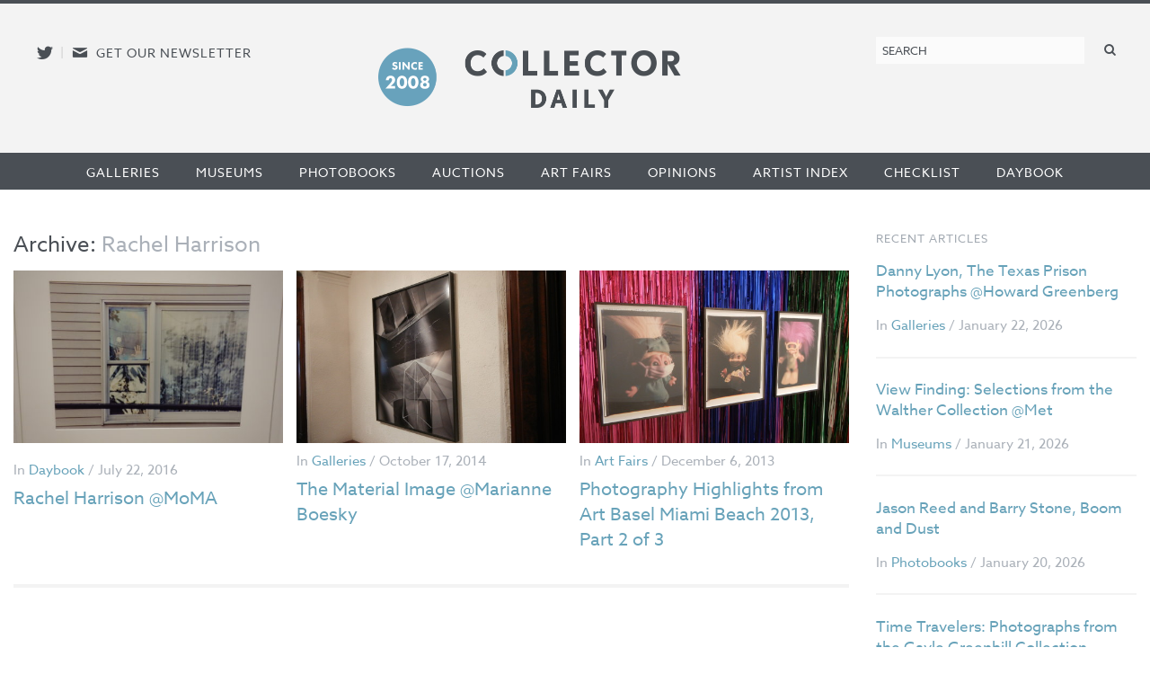

--- FILE ---
content_type: text/html; charset=utf-8
request_url: https://www.google.com/recaptcha/api2/anchor?ar=1&k=6LfZPLYiAAAAAO09NhJgRUW80uVy-Fd-fpk4iFD-&co=aHR0cHM6Ly9jb2xsZWN0b3JkYWlseS5jb206NDQz&hl=en&v=PoyoqOPhxBO7pBk68S4YbpHZ&size=compact&anchor-ms=20000&execute-ms=30000&cb=j735gkayxhda
body_size: 49568
content:
<!DOCTYPE HTML><html dir="ltr" lang="en"><head><meta http-equiv="Content-Type" content="text/html; charset=UTF-8">
<meta http-equiv="X-UA-Compatible" content="IE=edge">
<title>reCAPTCHA</title>
<style type="text/css">
/* cyrillic-ext */
@font-face {
  font-family: 'Roboto';
  font-style: normal;
  font-weight: 400;
  font-stretch: 100%;
  src: url(//fonts.gstatic.com/s/roboto/v48/KFO7CnqEu92Fr1ME7kSn66aGLdTylUAMa3GUBHMdazTgWw.woff2) format('woff2');
  unicode-range: U+0460-052F, U+1C80-1C8A, U+20B4, U+2DE0-2DFF, U+A640-A69F, U+FE2E-FE2F;
}
/* cyrillic */
@font-face {
  font-family: 'Roboto';
  font-style: normal;
  font-weight: 400;
  font-stretch: 100%;
  src: url(//fonts.gstatic.com/s/roboto/v48/KFO7CnqEu92Fr1ME7kSn66aGLdTylUAMa3iUBHMdazTgWw.woff2) format('woff2');
  unicode-range: U+0301, U+0400-045F, U+0490-0491, U+04B0-04B1, U+2116;
}
/* greek-ext */
@font-face {
  font-family: 'Roboto';
  font-style: normal;
  font-weight: 400;
  font-stretch: 100%;
  src: url(//fonts.gstatic.com/s/roboto/v48/KFO7CnqEu92Fr1ME7kSn66aGLdTylUAMa3CUBHMdazTgWw.woff2) format('woff2');
  unicode-range: U+1F00-1FFF;
}
/* greek */
@font-face {
  font-family: 'Roboto';
  font-style: normal;
  font-weight: 400;
  font-stretch: 100%;
  src: url(//fonts.gstatic.com/s/roboto/v48/KFO7CnqEu92Fr1ME7kSn66aGLdTylUAMa3-UBHMdazTgWw.woff2) format('woff2');
  unicode-range: U+0370-0377, U+037A-037F, U+0384-038A, U+038C, U+038E-03A1, U+03A3-03FF;
}
/* math */
@font-face {
  font-family: 'Roboto';
  font-style: normal;
  font-weight: 400;
  font-stretch: 100%;
  src: url(//fonts.gstatic.com/s/roboto/v48/KFO7CnqEu92Fr1ME7kSn66aGLdTylUAMawCUBHMdazTgWw.woff2) format('woff2');
  unicode-range: U+0302-0303, U+0305, U+0307-0308, U+0310, U+0312, U+0315, U+031A, U+0326-0327, U+032C, U+032F-0330, U+0332-0333, U+0338, U+033A, U+0346, U+034D, U+0391-03A1, U+03A3-03A9, U+03B1-03C9, U+03D1, U+03D5-03D6, U+03F0-03F1, U+03F4-03F5, U+2016-2017, U+2034-2038, U+203C, U+2040, U+2043, U+2047, U+2050, U+2057, U+205F, U+2070-2071, U+2074-208E, U+2090-209C, U+20D0-20DC, U+20E1, U+20E5-20EF, U+2100-2112, U+2114-2115, U+2117-2121, U+2123-214F, U+2190, U+2192, U+2194-21AE, U+21B0-21E5, U+21F1-21F2, U+21F4-2211, U+2213-2214, U+2216-22FF, U+2308-230B, U+2310, U+2319, U+231C-2321, U+2336-237A, U+237C, U+2395, U+239B-23B7, U+23D0, U+23DC-23E1, U+2474-2475, U+25AF, U+25B3, U+25B7, U+25BD, U+25C1, U+25CA, U+25CC, U+25FB, U+266D-266F, U+27C0-27FF, U+2900-2AFF, U+2B0E-2B11, U+2B30-2B4C, U+2BFE, U+3030, U+FF5B, U+FF5D, U+1D400-1D7FF, U+1EE00-1EEFF;
}
/* symbols */
@font-face {
  font-family: 'Roboto';
  font-style: normal;
  font-weight: 400;
  font-stretch: 100%;
  src: url(//fonts.gstatic.com/s/roboto/v48/KFO7CnqEu92Fr1ME7kSn66aGLdTylUAMaxKUBHMdazTgWw.woff2) format('woff2');
  unicode-range: U+0001-000C, U+000E-001F, U+007F-009F, U+20DD-20E0, U+20E2-20E4, U+2150-218F, U+2190, U+2192, U+2194-2199, U+21AF, U+21E6-21F0, U+21F3, U+2218-2219, U+2299, U+22C4-22C6, U+2300-243F, U+2440-244A, U+2460-24FF, U+25A0-27BF, U+2800-28FF, U+2921-2922, U+2981, U+29BF, U+29EB, U+2B00-2BFF, U+4DC0-4DFF, U+FFF9-FFFB, U+10140-1018E, U+10190-1019C, U+101A0, U+101D0-101FD, U+102E0-102FB, U+10E60-10E7E, U+1D2C0-1D2D3, U+1D2E0-1D37F, U+1F000-1F0FF, U+1F100-1F1AD, U+1F1E6-1F1FF, U+1F30D-1F30F, U+1F315, U+1F31C, U+1F31E, U+1F320-1F32C, U+1F336, U+1F378, U+1F37D, U+1F382, U+1F393-1F39F, U+1F3A7-1F3A8, U+1F3AC-1F3AF, U+1F3C2, U+1F3C4-1F3C6, U+1F3CA-1F3CE, U+1F3D4-1F3E0, U+1F3ED, U+1F3F1-1F3F3, U+1F3F5-1F3F7, U+1F408, U+1F415, U+1F41F, U+1F426, U+1F43F, U+1F441-1F442, U+1F444, U+1F446-1F449, U+1F44C-1F44E, U+1F453, U+1F46A, U+1F47D, U+1F4A3, U+1F4B0, U+1F4B3, U+1F4B9, U+1F4BB, U+1F4BF, U+1F4C8-1F4CB, U+1F4D6, U+1F4DA, U+1F4DF, U+1F4E3-1F4E6, U+1F4EA-1F4ED, U+1F4F7, U+1F4F9-1F4FB, U+1F4FD-1F4FE, U+1F503, U+1F507-1F50B, U+1F50D, U+1F512-1F513, U+1F53E-1F54A, U+1F54F-1F5FA, U+1F610, U+1F650-1F67F, U+1F687, U+1F68D, U+1F691, U+1F694, U+1F698, U+1F6AD, U+1F6B2, U+1F6B9-1F6BA, U+1F6BC, U+1F6C6-1F6CF, U+1F6D3-1F6D7, U+1F6E0-1F6EA, U+1F6F0-1F6F3, U+1F6F7-1F6FC, U+1F700-1F7FF, U+1F800-1F80B, U+1F810-1F847, U+1F850-1F859, U+1F860-1F887, U+1F890-1F8AD, U+1F8B0-1F8BB, U+1F8C0-1F8C1, U+1F900-1F90B, U+1F93B, U+1F946, U+1F984, U+1F996, U+1F9E9, U+1FA00-1FA6F, U+1FA70-1FA7C, U+1FA80-1FA89, U+1FA8F-1FAC6, U+1FACE-1FADC, U+1FADF-1FAE9, U+1FAF0-1FAF8, U+1FB00-1FBFF;
}
/* vietnamese */
@font-face {
  font-family: 'Roboto';
  font-style: normal;
  font-weight: 400;
  font-stretch: 100%;
  src: url(//fonts.gstatic.com/s/roboto/v48/KFO7CnqEu92Fr1ME7kSn66aGLdTylUAMa3OUBHMdazTgWw.woff2) format('woff2');
  unicode-range: U+0102-0103, U+0110-0111, U+0128-0129, U+0168-0169, U+01A0-01A1, U+01AF-01B0, U+0300-0301, U+0303-0304, U+0308-0309, U+0323, U+0329, U+1EA0-1EF9, U+20AB;
}
/* latin-ext */
@font-face {
  font-family: 'Roboto';
  font-style: normal;
  font-weight: 400;
  font-stretch: 100%;
  src: url(//fonts.gstatic.com/s/roboto/v48/KFO7CnqEu92Fr1ME7kSn66aGLdTylUAMa3KUBHMdazTgWw.woff2) format('woff2');
  unicode-range: U+0100-02BA, U+02BD-02C5, U+02C7-02CC, U+02CE-02D7, U+02DD-02FF, U+0304, U+0308, U+0329, U+1D00-1DBF, U+1E00-1E9F, U+1EF2-1EFF, U+2020, U+20A0-20AB, U+20AD-20C0, U+2113, U+2C60-2C7F, U+A720-A7FF;
}
/* latin */
@font-face {
  font-family: 'Roboto';
  font-style: normal;
  font-weight: 400;
  font-stretch: 100%;
  src: url(//fonts.gstatic.com/s/roboto/v48/KFO7CnqEu92Fr1ME7kSn66aGLdTylUAMa3yUBHMdazQ.woff2) format('woff2');
  unicode-range: U+0000-00FF, U+0131, U+0152-0153, U+02BB-02BC, U+02C6, U+02DA, U+02DC, U+0304, U+0308, U+0329, U+2000-206F, U+20AC, U+2122, U+2191, U+2193, U+2212, U+2215, U+FEFF, U+FFFD;
}
/* cyrillic-ext */
@font-face {
  font-family: 'Roboto';
  font-style: normal;
  font-weight: 500;
  font-stretch: 100%;
  src: url(//fonts.gstatic.com/s/roboto/v48/KFO7CnqEu92Fr1ME7kSn66aGLdTylUAMa3GUBHMdazTgWw.woff2) format('woff2');
  unicode-range: U+0460-052F, U+1C80-1C8A, U+20B4, U+2DE0-2DFF, U+A640-A69F, U+FE2E-FE2F;
}
/* cyrillic */
@font-face {
  font-family: 'Roboto';
  font-style: normal;
  font-weight: 500;
  font-stretch: 100%;
  src: url(//fonts.gstatic.com/s/roboto/v48/KFO7CnqEu92Fr1ME7kSn66aGLdTylUAMa3iUBHMdazTgWw.woff2) format('woff2');
  unicode-range: U+0301, U+0400-045F, U+0490-0491, U+04B0-04B1, U+2116;
}
/* greek-ext */
@font-face {
  font-family: 'Roboto';
  font-style: normal;
  font-weight: 500;
  font-stretch: 100%;
  src: url(//fonts.gstatic.com/s/roboto/v48/KFO7CnqEu92Fr1ME7kSn66aGLdTylUAMa3CUBHMdazTgWw.woff2) format('woff2');
  unicode-range: U+1F00-1FFF;
}
/* greek */
@font-face {
  font-family: 'Roboto';
  font-style: normal;
  font-weight: 500;
  font-stretch: 100%;
  src: url(//fonts.gstatic.com/s/roboto/v48/KFO7CnqEu92Fr1ME7kSn66aGLdTylUAMa3-UBHMdazTgWw.woff2) format('woff2');
  unicode-range: U+0370-0377, U+037A-037F, U+0384-038A, U+038C, U+038E-03A1, U+03A3-03FF;
}
/* math */
@font-face {
  font-family: 'Roboto';
  font-style: normal;
  font-weight: 500;
  font-stretch: 100%;
  src: url(//fonts.gstatic.com/s/roboto/v48/KFO7CnqEu92Fr1ME7kSn66aGLdTylUAMawCUBHMdazTgWw.woff2) format('woff2');
  unicode-range: U+0302-0303, U+0305, U+0307-0308, U+0310, U+0312, U+0315, U+031A, U+0326-0327, U+032C, U+032F-0330, U+0332-0333, U+0338, U+033A, U+0346, U+034D, U+0391-03A1, U+03A3-03A9, U+03B1-03C9, U+03D1, U+03D5-03D6, U+03F0-03F1, U+03F4-03F5, U+2016-2017, U+2034-2038, U+203C, U+2040, U+2043, U+2047, U+2050, U+2057, U+205F, U+2070-2071, U+2074-208E, U+2090-209C, U+20D0-20DC, U+20E1, U+20E5-20EF, U+2100-2112, U+2114-2115, U+2117-2121, U+2123-214F, U+2190, U+2192, U+2194-21AE, U+21B0-21E5, U+21F1-21F2, U+21F4-2211, U+2213-2214, U+2216-22FF, U+2308-230B, U+2310, U+2319, U+231C-2321, U+2336-237A, U+237C, U+2395, U+239B-23B7, U+23D0, U+23DC-23E1, U+2474-2475, U+25AF, U+25B3, U+25B7, U+25BD, U+25C1, U+25CA, U+25CC, U+25FB, U+266D-266F, U+27C0-27FF, U+2900-2AFF, U+2B0E-2B11, U+2B30-2B4C, U+2BFE, U+3030, U+FF5B, U+FF5D, U+1D400-1D7FF, U+1EE00-1EEFF;
}
/* symbols */
@font-face {
  font-family: 'Roboto';
  font-style: normal;
  font-weight: 500;
  font-stretch: 100%;
  src: url(//fonts.gstatic.com/s/roboto/v48/KFO7CnqEu92Fr1ME7kSn66aGLdTylUAMaxKUBHMdazTgWw.woff2) format('woff2');
  unicode-range: U+0001-000C, U+000E-001F, U+007F-009F, U+20DD-20E0, U+20E2-20E4, U+2150-218F, U+2190, U+2192, U+2194-2199, U+21AF, U+21E6-21F0, U+21F3, U+2218-2219, U+2299, U+22C4-22C6, U+2300-243F, U+2440-244A, U+2460-24FF, U+25A0-27BF, U+2800-28FF, U+2921-2922, U+2981, U+29BF, U+29EB, U+2B00-2BFF, U+4DC0-4DFF, U+FFF9-FFFB, U+10140-1018E, U+10190-1019C, U+101A0, U+101D0-101FD, U+102E0-102FB, U+10E60-10E7E, U+1D2C0-1D2D3, U+1D2E0-1D37F, U+1F000-1F0FF, U+1F100-1F1AD, U+1F1E6-1F1FF, U+1F30D-1F30F, U+1F315, U+1F31C, U+1F31E, U+1F320-1F32C, U+1F336, U+1F378, U+1F37D, U+1F382, U+1F393-1F39F, U+1F3A7-1F3A8, U+1F3AC-1F3AF, U+1F3C2, U+1F3C4-1F3C6, U+1F3CA-1F3CE, U+1F3D4-1F3E0, U+1F3ED, U+1F3F1-1F3F3, U+1F3F5-1F3F7, U+1F408, U+1F415, U+1F41F, U+1F426, U+1F43F, U+1F441-1F442, U+1F444, U+1F446-1F449, U+1F44C-1F44E, U+1F453, U+1F46A, U+1F47D, U+1F4A3, U+1F4B0, U+1F4B3, U+1F4B9, U+1F4BB, U+1F4BF, U+1F4C8-1F4CB, U+1F4D6, U+1F4DA, U+1F4DF, U+1F4E3-1F4E6, U+1F4EA-1F4ED, U+1F4F7, U+1F4F9-1F4FB, U+1F4FD-1F4FE, U+1F503, U+1F507-1F50B, U+1F50D, U+1F512-1F513, U+1F53E-1F54A, U+1F54F-1F5FA, U+1F610, U+1F650-1F67F, U+1F687, U+1F68D, U+1F691, U+1F694, U+1F698, U+1F6AD, U+1F6B2, U+1F6B9-1F6BA, U+1F6BC, U+1F6C6-1F6CF, U+1F6D3-1F6D7, U+1F6E0-1F6EA, U+1F6F0-1F6F3, U+1F6F7-1F6FC, U+1F700-1F7FF, U+1F800-1F80B, U+1F810-1F847, U+1F850-1F859, U+1F860-1F887, U+1F890-1F8AD, U+1F8B0-1F8BB, U+1F8C0-1F8C1, U+1F900-1F90B, U+1F93B, U+1F946, U+1F984, U+1F996, U+1F9E9, U+1FA00-1FA6F, U+1FA70-1FA7C, U+1FA80-1FA89, U+1FA8F-1FAC6, U+1FACE-1FADC, U+1FADF-1FAE9, U+1FAF0-1FAF8, U+1FB00-1FBFF;
}
/* vietnamese */
@font-face {
  font-family: 'Roboto';
  font-style: normal;
  font-weight: 500;
  font-stretch: 100%;
  src: url(//fonts.gstatic.com/s/roboto/v48/KFO7CnqEu92Fr1ME7kSn66aGLdTylUAMa3OUBHMdazTgWw.woff2) format('woff2');
  unicode-range: U+0102-0103, U+0110-0111, U+0128-0129, U+0168-0169, U+01A0-01A1, U+01AF-01B0, U+0300-0301, U+0303-0304, U+0308-0309, U+0323, U+0329, U+1EA0-1EF9, U+20AB;
}
/* latin-ext */
@font-face {
  font-family: 'Roboto';
  font-style: normal;
  font-weight: 500;
  font-stretch: 100%;
  src: url(//fonts.gstatic.com/s/roboto/v48/KFO7CnqEu92Fr1ME7kSn66aGLdTylUAMa3KUBHMdazTgWw.woff2) format('woff2');
  unicode-range: U+0100-02BA, U+02BD-02C5, U+02C7-02CC, U+02CE-02D7, U+02DD-02FF, U+0304, U+0308, U+0329, U+1D00-1DBF, U+1E00-1E9F, U+1EF2-1EFF, U+2020, U+20A0-20AB, U+20AD-20C0, U+2113, U+2C60-2C7F, U+A720-A7FF;
}
/* latin */
@font-face {
  font-family: 'Roboto';
  font-style: normal;
  font-weight: 500;
  font-stretch: 100%;
  src: url(//fonts.gstatic.com/s/roboto/v48/KFO7CnqEu92Fr1ME7kSn66aGLdTylUAMa3yUBHMdazQ.woff2) format('woff2');
  unicode-range: U+0000-00FF, U+0131, U+0152-0153, U+02BB-02BC, U+02C6, U+02DA, U+02DC, U+0304, U+0308, U+0329, U+2000-206F, U+20AC, U+2122, U+2191, U+2193, U+2212, U+2215, U+FEFF, U+FFFD;
}
/* cyrillic-ext */
@font-face {
  font-family: 'Roboto';
  font-style: normal;
  font-weight: 900;
  font-stretch: 100%;
  src: url(//fonts.gstatic.com/s/roboto/v48/KFO7CnqEu92Fr1ME7kSn66aGLdTylUAMa3GUBHMdazTgWw.woff2) format('woff2');
  unicode-range: U+0460-052F, U+1C80-1C8A, U+20B4, U+2DE0-2DFF, U+A640-A69F, U+FE2E-FE2F;
}
/* cyrillic */
@font-face {
  font-family: 'Roboto';
  font-style: normal;
  font-weight: 900;
  font-stretch: 100%;
  src: url(//fonts.gstatic.com/s/roboto/v48/KFO7CnqEu92Fr1ME7kSn66aGLdTylUAMa3iUBHMdazTgWw.woff2) format('woff2');
  unicode-range: U+0301, U+0400-045F, U+0490-0491, U+04B0-04B1, U+2116;
}
/* greek-ext */
@font-face {
  font-family: 'Roboto';
  font-style: normal;
  font-weight: 900;
  font-stretch: 100%;
  src: url(//fonts.gstatic.com/s/roboto/v48/KFO7CnqEu92Fr1ME7kSn66aGLdTylUAMa3CUBHMdazTgWw.woff2) format('woff2');
  unicode-range: U+1F00-1FFF;
}
/* greek */
@font-face {
  font-family: 'Roboto';
  font-style: normal;
  font-weight: 900;
  font-stretch: 100%;
  src: url(//fonts.gstatic.com/s/roboto/v48/KFO7CnqEu92Fr1ME7kSn66aGLdTylUAMa3-UBHMdazTgWw.woff2) format('woff2');
  unicode-range: U+0370-0377, U+037A-037F, U+0384-038A, U+038C, U+038E-03A1, U+03A3-03FF;
}
/* math */
@font-face {
  font-family: 'Roboto';
  font-style: normal;
  font-weight: 900;
  font-stretch: 100%;
  src: url(//fonts.gstatic.com/s/roboto/v48/KFO7CnqEu92Fr1ME7kSn66aGLdTylUAMawCUBHMdazTgWw.woff2) format('woff2');
  unicode-range: U+0302-0303, U+0305, U+0307-0308, U+0310, U+0312, U+0315, U+031A, U+0326-0327, U+032C, U+032F-0330, U+0332-0333, U+0338, U+033A, U+0346, U+034D, U+0391-03A1, U+03A3-03A9, U+03B1-03C9, U+03D1, U+03D5-03D6, U+03F0-03F1, U+03F4-03F5, U+2016-2017, U+2034-2038, U+203C, U+2040, U+2043, U+2047, U+2050, U+2057, U+205F, U+2070-2071, U+2074-208E, U+2090-209C, U+20D0-20DC, U+20E1, U+20E5-20EF, U+2100-2112, U+2114-2115, U+2117-2121, U+2123-214F, U+2190, U+2192, U+2194-21AE, U+21B0-21E5, U+21F1-21F2, U+21F4-2211, U+2213-2214, U+2216-22FF, U+2308-230B, U+2310, U+2319, U+231C-2321, U+2336-237A, U+237C, U+2395, U+239B-23B7, U+23D0, U+23DC-23E1, U+2474-2475, U+25AF, U+25B3, U+25B7, U+25BD, U+25C1, U+25CA, U+25CC, U+25FB, U+266D-266F, U+27C0-27FF, U+2900-2AFF, U+2B0E-2B11, U+2B30-2B4C, U+2BFE, U+3030, U+FF5B, U+FF5D, U+1D400-1D7FF, U+1EE00-1EEFF;
}
/* symbols */
@font-face {
  font-family: 'Roboto';
  font-style: normal;
  font-weight: 900;
  font-stretch: 100%;
  src: url(//fonts.gstatic.com/s/roboto/v48/KFO7CnqEu92Fr1ME7kSn66aGLdTylUAMaxKUBHMdazTgWw.woff2) format('woff2');
  unicode-range: U+0001-000C, U+000E-001F, U+007F-009F, U+20DD-20E0, U+20E2-20E4, U+2150-218F, U+2190, U+2192, U+2194-2199, U+21AF, U+21E6-21F0, U+21F3, U+2218-2219, U+2299, U+22C4-22C6, U+2300-243F, U+2440-244A, U+2460-24FF, U+25A0-27BF, U+2800-28FF, U+2921-2922, U+2981, U+29BF, U+29EB, U+2B00-2BFF, U+4DC0-4DFF, U+FFF9-FFFB, U+10140-1018E, U+10190-1019C, U+101A0, U+101D0-101FD, U+102E0-102FB, U+10E60-10E7E, U+1D2C0-1D2D3, U+1D2E0-1D37F, U+1F000-1F0FF, U+1F100-1F1AD, U+1F1E6-1F1FF, U+1F30D-1F30F, U+1F315, U+1F31C, U+1F31E, U+1F320-1F32C, U+1F336, U+1F378, U+1F37D, U+1F382, U+1F393-1F39F, U+1F3A7-1F3A8, U+1F3AC-1F3AF, U+1F3C2, U+1F3C4-1F3C6, U+1F3CA-1F3CE, U+1F3D4-1F3E0, U+1F3ED, U+1F3F1-1F3F3, U+1F3F5-1F3F7, U+1F408, U+1F415, U+1F41F, U+1F426, U+1F43F, U+1F441-1F442, U+1F444, U+1F446-1F449, U+1F44C-1F44E, U+1F453, U+1F46A, U+1F47D, U+1F4A3, U+1F4B0, U+1F4B3, U+1F4B9, U+1F4BB, U+1F4BF, U+1F4C8-1F4CB, U+1F4D6, U+1F4DA, U+1F4DF, U+1F4E3-1F4E6, U+1F4EA-1F4ED, U+1F4F7, U+1F4F9-1F4FB, U+1F4FD-1F4FE, U+1F503, U+1F507-1F50B, U+1F50D, U+1F512-1F513, U+1F53E-1F54A, U+1F54F-1F5FA, U+1F610, U+1F650-1F67F, U+1F687, U+1F68D, U+1F691, U+1F694, U+1F698, U+1F6AD, U+1F6B2, U+1F6B9-1F6BA, U+1F6BC, U+1F6C6-1F6CF, U+1F6D3-1F6D7, U+1F6E0-1F6EA, U+1F6F0-1F6F3, U+1F6F7-1F6FC, U+1F700-1F7FF, U+1F800-1F80B, U+1F810-1F847, U+1F850-1F859, U+1F860-1F887, U+1F890-1F8AD, U+1F8B0-1F8BB, U+1F8C0-1F8C1, U+1F900-1F90B, U+1F93B, U+1F946, U+1F984, U+1F996, U+1F9E9, U+1FA00-1FA6F, U+1FA70-1FA7C, U+1FA80-1FA89, U+1FA8F-1FAC6, U+1FACE-1FADC, U+1FADF-1FAE9, U+1FAF0-1FAF8, U+1FB00-1FBFF;
}
/* vietnamese */
@font-face {
  font-family: 'Roboto';
  font-style: normal;
  font-weight: 900;
  font-stretch: 100%;
  src: url(//fonts.gstatic.com/s/roboto/v48/KFO7CnqEu92Fr1ME7kSn66aGLdTylUAMa3OUBHMdazTgWw.woff2) format('woff2');
  unicode-range: U+0102-0103, U+0110-0111, U+0128-0129, U+0168-0169, U+01A0-01A1, U+01AF-01B0, U+0300-0301, U+0303-0304, U+0308-0309, U+0323, U+0329, U+1EA0-1EF9, U+20AB;
}
/* latin-ext */
@font-face {
  font-family: 'Roboto';
  font-style: normal;
  font-weight: 900;
  font-stretch: 100%;
  src: url(//fonts.gstatic.com/s/roboto/v48/KFO7CnqEu92Fr1ME7kSn66aGLdTylUAMa3KUBHMdazTgWw.woff2) format('woff2');
  unicode-range: U+0100-02BA, U+02BD-02C5, U+02C7-02CC, U+02CE-02D7, U+02DD-02FF, U+0304, U+0308, U+0329, U+1D00-1DBF, U+1E00-1E9F, U+1EF2-1EFF, U+2020, U+20A0-20AB, U+20AD-20C0, U+2113, U+2C60-2C7F, U+A720-A7FF;
}
/* latin */
@font-face {
  font-family: 'Roboto';
  font-style: normal;
  font-weight: 900;
  font-stretch: 100%;
  src: url(//fonts.gstatic.com/s/roboto/v48/KFO7CnqEu92Fr1ME7kSn66aGLdTylUAMa3yUBHMdazQ.woff2) format('woff2');
  unicode-range: U+0000-00FF, U+0131, U+0152-0153, U+02BB-02BC, U+02C6, U+02DA, U+02DC, U+0304, U+0308, U+0329, U+2000-206F, U+20AC, U+2122, U+2191, U+2193, U+2212, U+2215, U+FEFF, U+FFFD;
}

</style>
<link rel="stylesheet" type="text/css" href="https://www.gstatic.com/recaptcha/releases/PoyoqOPhxBO7pBk68S4YbpHZ/styles__ltr.css">
<script nonce="k0mLTvh3o-MAFtScsJtHxw" type="text/javascript">window['__recaptcha_api'] = 'https://www.google.com/recaptcha/api2/';</script>
<script type="text/javascript" src="https://www.gstatic.com/recaptcha/releases/PoyoqOPhxBO7pBk68S4YbpHZ/recaptcha__en.js" nonce="k0mLTvh3o-MAFtScsJtHxw">
      
    </script></head>
<body><div id="rc-anchor-alert" class="rc-anchor-alert"></div>
<input type="hidden" id="recaptcha-token" value="[base64]">
<script type="text/javascript" nonce="k0mLTvh3o-MAFtScsJtHxw">
      recaptcha.anchor.Main.init("[\x22ainput\x22,[\x22bgdata\x22,\x22\x22,\[base64]/[base64]/[base64]/ZyhXLGgpOnEoW04sMjEsbF0sVywwKSxoKSxmYWxzZSxmYWxzZSl9Y2F0Y2goayl7RygzNTgsVyk/[base64]/[base64]/[base64]/[base64]/[base64]/[base64]/[base64]/bmV3IEJbT10oRFswXSk6dz09Mj9uZXcgQltPXShEWzBdLERbMV0pOnc9PTM/bmV3IEJbT10oRFswXSxEWzFdLERbMl0pOnc9PTQ/[base64]/[base64]/[base64]/[base64]/[base64]\\u003d\x22,\[base64]\\u003d\x22,\x22w5QWw6g6wqY4Ny51VcKUwrZRwozCv1bDgcKEHQDCrAnDjcKTwrxxfUZnGxrCs8O/BcKnbcKARcOcw5Q/wqvDssOgCsO6woBIK8OXBH7DsgNZwqzCgsOPw5kDw6HCi8K4wrcOe8KeacKqKcKke8OIBzDDkCJXw6BIwq/DsD5xwo/[base64]/DqMO+dsOEwoQ9FcKdPWDChcOqw4PChVnCqyhVw63Co8OOw78dW01mPMK6PRnCtjXChFUgwoPDk8Onw6vDlxjDtyRfOBVzVsKRwrsFJMOfw61kwoxNOcKkwrvDlsO/w6o1w5HCkQl1FhvCjsOMw5xRdsKhw6TDlMK+w6LChhoJwox4ShoPXHozw6pqwplOw4RGNsKSAcO4w6zDmWxZKcODw6/Di8O3NWVJw43CmXrDskXDlA/Cp8KfRBhdNcOccMOzw4h5w4bCmXjCgMOMw6rCnMO1w6kQc1VEb8OHZRnCjcOrJzY5w7U9wr/DtcOXw4PCk8OHwpHChSdlw6HCt8KXwoxSwoPDqBh4wpnDpsK1w4Bxwq8OAcKzHcOWw6HDsmpkTRJpwo7DksKwwqPCrF3DtW3DpyTCh0HCmxjDvVcYwrYuciHCpcK7w6jClMKuwpRIAT3CqsKKw4/DtUprOsKCw4/ChSBQwoNMGVwWwro6KFPDvmM9w5E2Mlx1wpPChVQ8wpxbHcKJZQTDrV/CtcONw7HDtsKra8K9wp4uwqHCs8Kkwo1mJcOCwr7CmMKZEMKwZRPDs8OIHw/Dokh/P8KrwonChcOMQ8KfdcKSwq3CuV/DrzHDkgTCqTjCjcOHPDkOw5Viw5DDosKiK1PDpGHCnRwEw7nCusKaIsKHwpMWw61jwoLCpsOSScOgLmjCjMKUw6HDiR/CqUvDt8Kyw51mKsOcRVklVMK6BsKAEMK7FmI+EsKPwo40HHXCmsKZTcObw5Ebwr8qU2tzw6J/worDm8KCccKVwpAxw5vDo8KpwofDuVgqZsKUwrfDsWvDh8OZw5cowr9twprCt8OVw6zCnRFew7Bvwqp5w5rCrCzDj2JKfGtFGcK6wokXT8OHw5jDjG3DicOEw6xHX8OmSX3CssKCHjIRXh8iwpR6woVNSm3CusODUnbDmcK/Blkgwr5DLsOQw4/CoB7Cq23CiiXDicKQwq/CssOlTsK1Zk/Dt1pow4NhRMOzw7kBw5oqG8OfBwPDhcKnVMKxw4vDksKIZW0zJMKdw7fDpUN8wrXCuXfCncKtMsO5LCHDrzfDnhLCiMOMJkDDmAxkwqwjKkp4DsO2w4A9IMKKw7HCml3DlU3Dj8KAw5bDgx9Pw7jDmgRcGcO7w6nDtSPDnyw1w7jCp2kbwpfCgcKuSMOkV8KBw5/Cpk9/UgTDg2NYwqtvWlPCqSYmwpvCvsK8Tk4bwrtowrdVwo4Sw5EeDMOcA8OFwqd1wpU6d17DqEs+D8OIwoLCix1BwrMjwqfDvcOQIMKpEcOrF0QjwrIBwqTDnMOBf8KfAUVSYsOGEhjDkB3DgVfDnsKYWMOEw68EFsOtw7rCsmgQwq/CmMO5c8KRwozCqzLClGhvwpYRw6oXwoVJwpwyw5tUa8KaRsKZw4vDpcOFDcKPYwnCnD8DasObwpnDmMOHw5JHZ8OiGcOpwobDqMOzQXUFwp/CkUfDgMO7CcOAwrDCiifCmxpzQsONKmZfPcOIw4YXw4wswrrChcOeLgRSw4DCvQTDuMKWcSFsw5PCih7CksO1wrDDnwPCngQfJEvCgAgRDsK9wo/Chw/DtcOKDyLDsD9XOW4aB8KPTEnCucO/wppwwol7w61sWMO5wqLDocO9w7nDkWzClxg5CMKpZ8O+SH7DlsONeSF0WsOZfT5IATzClcKOwp/DkyrDi8OUw49Xw4YYwqN9wrsdYA3DmMOCKsODCMObCsKyY8O9wr0hw7xXcCQhVE0zw7jDrEDDgm9rwqfCscOFTSMdGQ/Ds8KOQiJKNsO5DDfCs8KPOz0Iwp5Hw6rCg8OYbm7Cgz7DocOHwrXCnsKNGBHDhXfDqWTClMOXQlrDmDkaPArCkBgLw4XDjMKyWDXDgxgnw7rDkMK9wrDCqMKRbiFrfDRLAcKvwrkgCsOSBTlnw7Q+wpnCkHbDgcOFw7wfRX50wqF9w48Zw5bDiQvCk8Kgw6Y4w6t/[base64]/DqDoQFcKiClVECRUIEU8FLSnClWLDoFHDuRUqwqkMw4NVS8KGH3wLBsKJw7TClcOvw5nCm2pWw58/esKdUsOuaVnCq3hRw5ZQBVHDmi3CtcOPw5HDmH9mSRHDvThvb8O7woh1CT5oUWtmWENiFE/Ck1/CpMKJWRLDoALDpRrChT3DlDrDqwHCjALDtsOvDMK2OUbDmMOVa3MhJhRkQjXCtWMReVBeMsOTw4TDusOQVcOTfsOsIMKIXxhYfm1Zw4/Cm8OIHGFgwoPDg0LDvcOow6fDumjChm4jw5N/wowtCsKVwrjDmisvwqDDjTnClMKQKcKzw4R+D8OqTGxeV8K5w7hnw6jDty/Dg8KSw5vDi8KAw7cGw4vCmQvDu8Kca8K7w5PClsOWwoLCtHbCo1lUX2TCnxACw489w5TCoxzDsMKxw63DojwHL8Kqw7zDsMKAJsOUwowfw5XDlcONw53Di8OGwpnCqsOBKEd/Rz5fw6puMcO/F8KQRFdDUCJww6rDm8ONwqBYwr7Dq2wowrscw6fCnCXCjylMw5XDnBDCrMKJdgd7dTvClcKTesKkw7YzKsKrwqTCnS3DisKhEcOpQyTDqlkUwqbCqS/CiWdwbsKXwp/[base64]/w4AMc0g0w4oXwpnDosOoK8Ozw5LClBPDqW4kfH/Do8OwFTBLw7PCmTvCkMKpwrwPbR/DoMOqPk3Cr8OkIFgKX8KUKMOQw4BLdVLDjcOaw5rDvybCosObWcKHLsKDXsOmYAscE8KTwq7DsAwMwqIyAlvDnTnCrDjCusO3UgIUw5DClsOyworCp8K7woskwpBow4w/[base64]/c8K9w4fCnSRJbsKJTcKECMOOOybCrXfDu8Ofwp7CpcKVwqvDm8ORTcKdwrwpSsK+w4ECwpTClCk3wpVxw67DoXLDsGEBNsOXTsOoVj1hwqM/e8OCNMOLbghXFGnCpy3DvkrCkT/[base64]/w7VVwpBtw4fCnFfCukkLMsOkORETd8OsNsK9Uy3Cq21SEHQCMD07FcOuwoxnw59AwrXDgMO/LMO6IcKvw6bCrcOZL2/DtMKewrjDgRAhw51gw4fCmsOjAsK2LsKHKTJ3w7Zec8OtTUJCwo/Cqi/[base64]/w5fDqMOhwqLCrifCgFXDkV1Ww6nCszXCgMOBwoHDkC/CrMKnw512w6pswrM6wrVpMQfDtkTDmT0YwoXCgxldA8ObwoY+wo1FUsKEw7nCmcODIMK3w6nDiRPCkh/ClynDg8K7cTsuwqx2SWVfwrzDl1wkMhjCtsKuF8KvG0HDr8OaS8OqXcK4SmvDvzrCvcKgYFs3ZsOKRsK3wozDm3DDkEAbwpLDqsOXbsO/[base64]/DlBLDvC/[base64]/[base64]/CpsO2w53Ds8OKCAB8w5DCi8Kfw5bDg1fDki7Dh1zCu8KJw6xBw6cnwrDDmkvCpSJfw6wvdA/[base64]/DmcKhw4kNLizDkcOTTWxLdMKDw6HCisO0wpnCm8Ojw5bDt8O9wqvDhlgpccOqw4pqW38Tw6LDk13Du8Odw7DCocK4csOVw7/CqsKHwpLDjiV0wow5QsOnwotkwqBtwpzDqcOjOlvClFrCsQF6wr05McOhwpvDuMK+V8Opw7HCvcKew5ZtOjTDksKewqrCr8ONTXDDinp5wqjDjiwow5XCp33CmkpDcnB7RMOcEAR/VmbDs2HCrcOSwr/ClMOUKUnCk0PCkCUnaQbCp8O+w5hdw5kOwq5bwq4lRjnCin/CjMOVWMOJe8KFZSF4w4fCrmxUwpnCqnHCgsOyTsOmQBTCj8OYwqvDl8KNw4xQw7bCj8OOwrnCrXx+wpRpNHXDvsKIw4rCqsK9UAcbZCYfwrR6UcKMwpUeJsOSwq/Dj8OZwo/[base64]/CsQVENcOUDCvDhk4bRGzDvsKlTXXCrcKQw4RVw7LCqMKKNMK+YS/CmsKTEi1RZUU9cMKXNEcFwo94HcKHwqPCgUoycnTCo1fDvQ9Tc8O3wrxWXxcMYzfDlsK/[base64]/wp7CrG9FFcK8wqXChSk2w4/DucOADsOhw77DhMOPUFAUw73CpwYiwqTCpMKbfHk2UMKjST7DoMOZwpfDixp/McKVUibDucK4QBgoX8O+eGdSw47ChmUIw7t2K2zCicKZwqnDusOzw4PDusOgUsOdw6TCnsKpYcOTw5LDhsKGwrbDj1kJOcOHwr3CocOIw4U6FjQeaMOww4LDjwNMw6t4w7jCqEViwrrDrGHCmcKHw4/Dn8ObwrnCqsKCecO+D8KCdsO5w5VWwrxFw6pPw5PCmcOrw4kpJcKZQnTDoy/CkxvDrcKgwpjCp1TCj8KvdT0tUQ/ChhrDi8OcC8KAQVXCpsK6H1oTcMOoKUbCtMK/HMOhw4t4PGQFw4vCssK3wqXDv1g7w5vCt8OIPsK7OsK5fDnDmEVRcBzDiFDCqCDDuiMTwrBlD8Oow5xZP8ORY8KwJsKjwpFiHR7DoMKxw6VQJ8O/woJdwpPCsjZKw5rDpjFJRH1FJVzCk8O9w4VSwrrCuMOTw4Fsw6fDo0o2w584TMK+QsOdasKfwqPCgcKGCRLCqmcVwpAfwrQJw4ggw4YALsKew7TDlSNoSMOFP07Di8ORNHPDv2hmWWrCrTTDi07CrcKVwqBUw7cKOFXCqSMWwoLCqMKgw41TbMKfZRrDmDzDmsO/w4EHccOOw6JTacOuwqnCnsKxw6DDvcOuwrJcw4wbdMOQwpMXwozCjyJdKcOWw6jDixFzwrTCr8O3MyVlw5BywpjCv8KMw4hJA8KQwrUawofDvMORFsK9L8O/w48VHxnCuMOFw7xnOknDmmrCrXpKw4TCtlA5wozCn8OmBMKtEyExw5TDu8KLA2TDvcOkA3bDiUbDsgzCsBAZXMOQRsKuRcODwpZTw7cRwo/DnsKVwqjCjxXCicOrw6Q3w7zDrmTDsg5hNiUiPR7CvcOYw58xXMOew5t1wqYWw59YS8K6wrLCr8OlNm9+eMOkw4lXw7TCpXtaa8ODGUTCtcOBa8K1VcOcwoxswpRMXcO7GMK5FcO4w6DDicKtw6nCocOkOy/Ch8OuwpsFw5vDjk9tw6VzwrfCvUYrwrvCnEklwqnDmMKVaionE8Ksw6tNJlPDsE/DqsKtwqIgwr3DowTDt8K7woFUJAcCw4QNw6LCg8OqfsOiwonCt8K6w4sqwoXCoMKFwrhJL8KNw6ZWwpDChSVQGD4Zw47CjF0pw6jCvcKULsOWw41lC8OILcK+wpIPwo/Dp8OiwqrDkkfDoC3DlgHCgyHCmsOfV2bDvcOqw61vb1HDv2zCi3rDkmrDlgchw7nCsMK/JgMAwoN+wo7CksOewpQmUcKOUMKbw6ZBwqpQY8KXw5fCu8Ofw4dIWMOwRhXCuGzCl8KZR1TCszJDJMOewoAHw4/Cm8KIJx7CvSM+H8OSBsK+SS8tw6EhOMO+IMOGa8O8wrk3wohCX8KTw6gxJwRawpV2QsKIwrtSw4JDw4fCrwJKJ8OJwqUuwpQKw63ChMOswo/CksKvNsOER0QfwrBBPMObw7/CnhLCl8Oywq3Cp8KSU13DrDvDucKxQMO9eE1CNR8yw4zDocKKw7ZDw4s5w75Cwo83f0V7HXctwpjCiUtuDcOFwq7CuMK4UTnDj8KRU1V1wplUDsOUwp/Dj8O1w458KVg7wqRbQMKxDRXDgsKywo0uw4nDmcORGMO+MMK+Z8O5McK0w7/[base64]/CqX1PP8KuPyZPwp/CknHDr8OqwrBuwrDCo8K0Ol5RfsOawrXDu8K2NsOAw795wpo6w7ZbO8OGw47CmcOdw6zCvcO2w6MEVcOzF0jCiy0uwpUow6ZWI8K6KidKMA7CvsK1WgARMG5/wrIhwojCvCPCnGs9wp96HcKMX8O2wpISaMOUODo7wpXCvMOwU8Odw7DCuXhgEsOVw5zDm8OsTQjDhcO0XsOtw4fDrMKrYsO8ZcOAw4DDs30cw5EwwprCvUNpTcOCUCwzwq/CrBfCmcKUcMO7EsK8w7PDmcOKYsKRwonDusOtwrdhcGYLwqPCuMOswrR3bMObacKVwrx1WcKzwpB6w6TDpMOuWMO1w5rDgcKgSFTCmALDocKow6TDrsKtc2UjP8OWBMK4wrECw5VjEnlnVwR6wrTDlF3Co8KoIhTDt2/[base64]/[base64]/RsK3w5nDjjt0w4cnPsO+w5dWIXXCvQ9lRcOGw5HDlMOww5fCsiQsw7s7LQjCui3CuFHChcOubhZuw7bClsOjwrzDvsKXwoTDksOJXjHDv8Kow7nDtyMAwrDCi2bCj8Oze8KFw6DCusKKYi3Dn0PCqcKEIsKdwo7ChDlXw5LCvcOcw6NVDcKvPk/Cs8Klbkcrw4fClQBOZsOLwocHUcK0w7ZlwqEXw4Y5wqsNd8Ktw4vCksKOw7DDusKDL1/[base64]/DqcO5wrnCvQYPXMOCw4vCtXt+OFPDgybDr3F1wplWBMKnw7vCvcKIPw0Aw6HCrQbCqkBywo1xwoHDqEhBPRI2w6LDg8OqAMKOJAHCoWzDjcK4w4XDvk9VacKBNnTDiD/DqsOAwqpiGyrCs8OHMCk4EFfChcOmwqQ0w67DgMO5wrfCq8Kqwr3CjBXCt38vKUVDw5PCn8OfCG7DicOmwqo+wqnDmMOZw5PCl8Okw6nDoMOwwq/CncOSNMOCfsOowqHCnXgnw7bCgBttXcKMC14gH8OrwphZwqVLw5PDtMKXM0BLwpUHQMOswpgAw5HClG/[base64]/[base64]/w4nCngzCoQfClwNKw4LCqMKMJGjCoS5lWlvCmEDCoEIqw511w4zDqcKbw5rDv33DusKFw77CmsOtw4VqFcKtBMO0Mgx0OFAva8KfwppdwrB8woYMw4F1w4Fow6snw5HDjcOZHQFnwocoSV/DosKVM8KIw7nCvcKeOsOrCQXDvSbDiMKYGwTCgsKQwrjCrMOhT8OBcsKzGsK3UhbDm8OGTB0Xwq5YLcOmw4EuwqPDgcKgGhdjwqIUXMKHNcK8HRbDqG/DrsKNBcOdFMOXc8KDQFFqw6o0wqcnw6RjUMOkw5vCkEnDs8O9w53CvcK8w5HDkcKsw67CtcOYw5PClxA+ci4VaMO/wpZJflDDk2PDqzDClsOCM8Kqw7B/[base64]/w7hRwocHTMK/[base64]/[base64]/[base64]/bsK2wokzEwFcwp/[base64]/OcKTwqFCw6TDjnPCn8KhVcKjw7rCp8KYOMKIwq3DrcO9cMOURMKIw6/CmsOrw4Umw78+woTDo38QwqTCggbDiMKCwqNww6HCgMOWF1fCjsOzUy/DiHTCmMKPFzTCvsOAw5TDrWktwrhqwqICMsKsFk5tYG80wqp/[base64]/Dr8Otw6sIw5lnYMOOV04WPApBaW7CrMKww7sMwr8ow7rDhMOZE8KAccOMMWvCvmfDicOAZEcdHWIBw6pyRmbDlMORAMK6wqXDn3zCq8KpwqHDjMKlwrLDvQHCl8KKXQ/DtMK5wpnCs8KNw7jDpcOmGAbCgH7DkcO3w4rCisKIZMKRw53DvlsaOUIhVsO3eXt8CsOuBsO5EU5VwrfChcOHRsK2d0U4wqLDvkwzwoMAHcK5woTCpUAww604LcO1w7vCp8Oaw5XCj8KSUcK3Ux4WPhrDu8ONw4g/wr1ORHsDw7zDjlPDvMKow7nCg8K3wr/[base64]/CuAYHw5YxRXXCt8KkwrjCrxXCmwDDgzMzwrLDusKBwp4Vw7Nqb2jCncK4w7/Ds8OgRMKCLsODwoBFw7AoLh/DiMKjw47CrQgiJynCgcOmSsKIw59VwrzDuElJCcKJN8K3YlbCsUwCMjvDpEjDp8OLwpgcYcKKVMK5wp5jIsKCPcONw43Cql/CrcKow603QMOTTHMSGMO3w4HCl8K/w5DCu3dFw7shwrHCpGMMHGxiw5XCsnzDnHcxTiBVLC9sw5rDgBh7CT1fc8K6w4g7w7vCl8O2XsOlwqNsPcKpQcKKTwRSw7/CsFbCq8KEwpjCnyjDp17Dt2FKY2IlWwNvTMKew7w1wppEAmUUw5TCgWJxwqzCpT9hw5EmeBXChEYWw7TCisKlw7BgHnnCljvCs8KDEsKxwrXDgnkkG8K4wr/CssKGLGkVwqXCrsOWVsOywoHDli/[base64]/CvsOfw4wyw4TDicKQwo3Ch8O/[base64]/Ci8KueSU0w4Baw6R+w4XClcKPw7PDhcOxey1awrMsw7p0ZgvClMK6w6gzwpY/wppLUDbDqMKcLy8rKDDCqcKYEcOEwrXDsMOGNMKWw4ciNMKCwpgSw7nCgcKtT25dw7tww5lWw6NJw6PDsMKtDMKgwrAlIyvCvEYtw7U/azUFwrURw5vDq8OCwrjDjcKHw6UJwodGHV7Du8OTwr/Dt3nCkcO2bcKQwrnCusKqVMK3HsOBehHDlcKrYXXDn8KqMsObUWTCtcKkRMOhw5NZccKvw6DDrVEkwqh+QhUZw5rDiEfDksKDwpnCn8KMHSt3w7jDisOrwr/Cvl3ClBlHw7FRTcOicMO8woPCn8KawpbCo3fCn8OIU8KQKcOZwqDDs2lmaVskH8K4YMKfGMKhwr/Cp8Oyw44Ew6hsw4bCvzIrwoXCpkTDjVzCvk7Cp2Qmw7vDh8KyPsOewqU0bgUHwrTCksOCAXjCsUtvwqcyw6h1MsKwdmIPUsK4FlrDk15ZwpgQwoHDhMKrfcK9FsObwqZ7w5vCksK9bcKGVsKtU8KLH2gBwqTCg8KsKB/Cv2fDqMKfUQMbbjdHXhHCvcKgIMOJw7IJC8O9w6VWACLCvD7DsnfCgn7CtcKyUwjDp8OfEcKYwr8dS8KzA03CtsKWBgw5QMKABi90w68yVsKEXBLDlcOwwqLCnxx3fcKWXBtgwoUVw7/CgsKCN8K5QMO5w412wrfDhMK5w4vDtSYbK8Kywo5Cwr/[base64]/DtcKcw77Dvh8bw7HCiMK6AcONfg91UjXDmWY0Q8KmwofDhW4ta19mXV7CjBHDqUMUwrolbEDChgXCuFxDGsK/w4/Cg3zCh8OLayQdw71nfDx3w5zDlMK9w4UNwpNew7Z4wqDDtyYieE/ChH0ib8KjR8K8wrzDuSLCky/ClgwKeMKTwo5fIzzCksOnwrzChgnCl8OUwpTDlElpXRfDmAPCg8K6wpl3w5PCgUhow7bDimQ/w5jDqWEcF8K6b8KLLsKCwpJ/w7vDnMOqM2TDpx/[base64]/DtsOHNjUsw7AdwovCtMKSVA7CucOUa8OHTcKLR8OLesKRNsKcwpPCsi13wp54ZMKyC8Oiw6pxw6gPZ8OfVMO9J8OfLMOdw5EZODbChgTDtsOzwr7Ds8K7PsO6w4HCu8OQw44mIsOmHMKlw4x9w6ZbwpIFwrB6wqrCscOxw4/DvBhPV8OgDcKZw690wp3CqMOjw5o7WgNRwr/DvnxXXg/CnmhZMsKGw59iwojCuRMowqfDiHPCisO3woTDgsKUw6DCpsKaw5dMQsK9eSnCq8OPFcKVWsKCwqEfwp/DtVgbwoXDrl9xw4fDr1NyeQ7DjFDCnMKOwqXDi8OMw5tdIQ97w4fCmcKQRMK/[base64]/Ck0bCn8KywqtKwqFkwpFhPsOpwo5wwr/[base64]/DscKvw7zCgRcpZsOKwp4Ew5kuw4gvPhpNKi0Yw5zCqDgKCMOVwpNDwotFw6zCuMKHw6fCj1w3wo4lwrk/c2pXwr97wpZIw7/Dri1IwqbCssK7w7kjbsKPeMKxwodQwqPCnC/[base64]/[base64]/DvcKGPkbCvcK0MMOiw6N5DH7Chj9aTRXDsUZrwo1rwrnDoW8Nw4REI8KwTAwTPMOJw4Ytwr1QWD9WAMO9w7MRXMO3WsK2ZMOQQALCusKnw4Vnw7bDjMO1w7fDsMO4aCbDm8KRBsONLMKNISHDmj/DnMOZw5/[base64]/DjMOhFcOxe8KdEAABw4t8wo/DjcKCwr9nTcO8wpBsJsOaw6tHwpQXCmsRw6jCosOUw6/CksKAdsOew5czwrXCucOrwrNyw58+wobDsw0VbUXCk8KCecKEwphLSMKCCcKzTm/Dl8OIPWQIwr7Cv8KqTMKiFlvDoRDCkMKJUMK/LcOLWcOOwo8Jw7DDvExww6Ucd8O7w4TDncOTeBI0w53Cv8OlfMK8WGwfwpdCWsOBwq9yLMKxEMOFwqENw47Cs3wOEsK0JcKBFU7Dj8OOecOPw6PCoCBAMX9oKWoOAiMcw6PDsSd1ZMOnw4bDkcOUw6/Dq8OMacOAw53Dr8Oww7DDjBAwKMOWeSTDhMOfw4ssw5TDtMOxHsOcTQfDuyHCvW4pw4HCrMKYw7JpJnAoEsObMRbClcOPwqbDtWpVIcKVUSLDhS1kw6HCgMK6WRDDv3hIw4DClkHCuDpQBW3DlhRpMx0NP8Kkw7XDgTvDu8KbQkIkwrh9wrzCm2EfAsKhEh/DnAEZw6vClnVCWsKMw73CoDtXYDrCucONRhZTXwjCvntYw71Ww5EUe1tFw6h9LMOeQ8O/OiksL35QwpzDuMOwYVDDih5bRwrCq1VYYcKbVsKCw5JLAlJKw6tew4rCvSHDtcKiwpB2M0XDjsKRekjCrzt5w5VGGh1CKCQCw7PDlcOdwqTDmcOQw4vClAfCkhgXE8O6wo4zUMKeMELCt0Rzwo3CrcKswobDnsOIw4PDjjXCjg7DjsOfwr0Hw7/Cn8KxfFJKVsKsw6vDplTDjRbCuh3CjcK2G0JiER4ifBYZw7dLw74IwpfCo8Kww5Rww7LDth/Crj3DjWstFcK5Aj1OBcKIGcKgwo3DtsKTdEhHw7LDrMKbwo51w5TDqsK/[base64]/[base64]/FsK2wrvDgsOTw5BnwrLCkC3Dp8Ouw4/[base64]/[base64]/Cm3YEOXMIwq/DpEdmf8KpwqQgw4/Cuisjw4HDmAZgM8KQAMKBOMOYMsOxUU7DhCVJw7rCiRrDpXZwb8K8wo4qwqvDosOOfMOzBXnDqsObZcOnTsKIw5DDhMKPGDVTcsOXw43CkVjCt0wJwoATWsKywpnCiMOAQCk6aMKGwrvDnlRLAsKPw4/Cj2bDnMOPw71ufEplwrzDonHCssOLw6kowpfDosKdwpbDiWZlfnfCr8OLKMKFwp7Cr8KhwqUFw4/CpcKoEyXDtcKFQzTCtMK7ZSnCiSPCjcOLfjjCgQ/Dg8KMw4hkPsOzc8KALsKuISrDl8O8csOKO8ODVsK/wo3Dq8KiZRVxw5zCmsOEFRfCo8OHAsK8JMOIwqtCwq8xbsKAw6/DtMOsJMOXPjbCkGvCk8OBwpVVwqxyw5Zdw4HCm0TDl0nDniDCrA/Cn8OVWcOsw7rCmcOswozCh8OHw7zDgmQcB8Oeem/DlAgSw6LCkngKw6I9MQvCsjfCqinDusKcVcKfLsOYQcKjYCtdGXsUwrV/T8Kww6rConAAw7sbw5DDuMKxYMOfw7JIw7fDuinCmmctUwHDl2vChgk+w7tCw5FXcknCq8OQw7XCpsK5w6cPw5LDu8Oww6howqYCUcOQcsO5G8KNMMOwwqfCiMOgw5vDhcK9GVkhBDd/w7jDgsKRFhDCqW5gL8OYYsOkw5rCg8KOEsOZfMKQwozDh8OwwqrDvcOoHR1/w6V0wrY5csO4HsO6fsOmw5ZZcMKRIUzDpnHDssK+wr0kd17DoBTDrMKFbMOqRMO0NsOMw7xeRMKPQigmb3XDsW7DusObwrRbOnvCmBhQViZUciEdf8OCwqnCv8O7fsK3Tw4ZSkPCg8OBQMOdIcK6wpgpV8O0wqlJPcKGwrw3LycTNHsUbkoCZMOHN3/[base64]/Dh3JgDRIGwq3Dm1DCik0mK2BDP8O2fsKAV1jDu8OYMk0dYQfDvkHDi8O9w4UrwozCjMK4wpocwr8Vw4fClB7DmsKaVkfCjEDCpFo9w4XDksOBw75iW8K7w7fCiUUMw6bCtsKOwqw/w5zCpDs1McOMYgfDs8KLIMORw7hlw7RoQSTDqsKYI2DCpXFMw7MSb8Kzw7rCoC/CkMK9wrlXw73DrTkzwp48w5HDshHDnVTDtMKUw6HCuw/DkMKowqHCicOhwp1fw43DjxQLd2BNw6Nqd8K5bsKXEMORwqJRDizCqV/[base64]/KHhgw6VqwqoywpjDkAFYZyY3wrhDBsKcDEIKwpjClWAIHBTCvsOMU8Oqw5FjwqrCicONV8OMw5bDlcKyRA/Dv8KuTMOowr3DkiNPw5caw6/[base64]/CtcOnf8O7w5YGw6NWw692wpoEN8KbYwEUwqVIwpLCtcOPbFA8w47CujNFBMKRw7rDlcOtw7wMEk/CnMK2T8O+RzzDiwrDnkfCucKHLjXDhQbCs0zDpcKLwqfCkEUlB3UwURoFYcOlV8Kww4LCplTDm0g7w7fCl2NNPVbDhR3Dt8Ofwq3CkUUeZ8O5wpU8w4dxwoDDm8Kcw7s1R8OuBQVlwpVsw6nCl8KndQB9OSlCw44Ewrsrwq7DmG7Cg8OMw5I0LsKAw5TCnV/CoUjDv8KGZ0vDrUBBWDTDmMKAHjFlRFjDtMOZBj9dZcOFw6NhPMOMw57CnjbDthZbw5VyYE9gw5tAQGHDlVDCggDDmMOQw4LChiUZH3jCniMXw4jCjsOBZWAER2zCtTQZfMKpwpTCghjCqQDClsOfwp3DujPCn3LCm8OtwovDscKfY8OGwo9rAnoGWE/[base64]/wr7CiWp+BMOnw47DmDzDlEHDr8OBw51rwrAzDnt/w77Di8Kcw6XDtUFKw4TCvsKOw7N6QwNBwqrDoj3ClCdqw6nDui/DjCh9wpPDnB/CpzAVwoHCi23Dk8OuBMOjWcKkwofCtgLDq8KKA8KJT15fw6nDlDXCnMOzwr/[base64]/[base64]/CqADDiUc9KsOhw4zDmw0RT0xbwpTDhnlTwoDCm24iY0IDNcKFeCtYw7PCrGHCj8KCI8Kqw4fDm0l6wqRHUicyXADCqMOiwoFcwozCksKfMXoTZsKgaATCom3DscKTQR5QDGvDn8KrIEN2ciRSw4wcw7/[base64]/wr7Dq8OtwpzCg8KawpvDi3jDuWAAwopOwrTDi1nDjsKZL3I3djkqwqsPHXsnwoVuJsONZj5zezTDnsKHw5rCpsOtwodgw60hw59zfB/DkHTCqcOaVDhqw5kOYcO/KcKEwqQ1RsKdwqYWw45UJU8Xw5UDw4pgXcOpLnjCqCzCjTxgwrjDicKewq7Cp8Kew4jDniHCl2DDmMKyY8Kdw6fDgsKNBsK1w6fCrw1dwokcNMKpw7cswrBLwqTCm8K7LMKEwpJywrIrXi3DosORwrjDlAIswrvDtcKeTcO7wqYzw5rDml/DlcKEw5bCvcK9BRvDkGLDuMKkw6Z+worCpsK5wphiw7QaKEfDi2nCk1/Cv8O4HMKNw6MpPzjCssOawrh1PhfDgsKsw4fDmjjCv8Ozw4DDjsOzS2J5eMK0DALCmcOZw6A3HMKew7xvwrkxw5bCtcOvEUTDssKxSzU1Z8Kcw6t7Tld3DX/CtEXDu1o1wo5cwpReCSIZJ8OYwoslFxTCqSHDpnEew6VWWxTCtcOUOQrDi8K3fXzCn8K7woxmL1NLTzYkAl/CqMOuw7zDqXjDqsKKU8OBwpNnwpIKaMKKwqBHwpHCncKOK8Kvw4x+wpNCe8KFPcOrw7MzFMKkIsK5wrljwqttdwlnHGN2ccKowq/CjCzCg1AVI0HDp8KgwrrDhsOjwrDDtsKQAQQkwosRKcOHBmvDqsKzw6Zgw6bCl8OmKsOPwqPCpl4mwqLDrcONw7xnPBJgw5fDqsK8Ylt4eHfCj8OHwrrDjj5HH8KJw6nDj8K3wr7ChMKEETrCqFXDuMKDT8OXw6p/[base64]/w5NLL8K8G8OcwroeZlnCu0Y2esOrSwPDt8KCTcOzw5NDKcK7wp7DjDQNwqwNw4ZuYMOKH17Cn8OIO8O4wrHDlcOsw74mA0vDhUnCtB9zwpsrw5LCjMKjIWnDi8OqdWnChMOXZcK5VzrCoF1rw45owoHCozsMNsOXMzs1wpoEN8KJwpPDiFvCj0PDt3/CucOCwo3DrsKmW8ObQhsCw5BXRXF4asOfW0nDpMKnBcKjw4IxESXDnxkCRBrDtcKNw7MtFcKUFh9fw6l3w4UEw7J7w57Cn13Ck8KVChgVeMOYScOWeMKVa1RywpPDn0YJw6c/XSrCtMOpwr0/VEt/w7wXwoPCkcKIf8KLGnANRGHCk8K3YMOXS8KaVVkEQk7DhcO/ZcO8w57ClAnDumR5V3nDqSA9bHMsw6nDuyXDhzHDiVzCmMOAw4nDlcOMMsOlJcOwwq5IQn9sV8K0w7XDuMKVYMO4M1JENMOzw7Zaw5TDjm1OwqbDl8OMwr8ywpcjw4DCvSDCmB/DomTDvcKvaMKpfghowq3CgXbDk00rUU3CuyHCpcK/wo3DrMOHHV1bwp/Di8KVNVXCmMOfw7FWw41uZMKla8O0HsKqwod+cMO8w65Uw5jDngF5CjJMLcOww59YGsKOXjQEHUIpcMKcdMOxwoFBw7piwq95eMK4GMKsPcOgd23CvDFtw5tZwpHCkMKvR1BnK8KmwrAaAHfDjy3CiQjDtBpAACLCkBE0BcKWOMOwWnfCvcOkwr/Dh2jCosO0w7J5KS9BwqZew4bCjVQVw6zDgFAmVRrDjsOYNCJFw75Xwp8Qw5XCjSZ6wrTDjsKLDiA8TDd2w7oEwpfDkSgRGMOxXg4jw63DucOqcMONJlXDn8OOCsKwwrjDqsOIMhNCXndIw5bChz0ywpPClMOZwo/CtcO2NQ/[base64]/[base64]/H8Kaw6FtwpbChsOuHcO7wrpPwoUhSn1JNQENwqTClcKLDsKCwodcwqPDscKMHcKQw4/[base64]/[base64]/Cog8tw5FgdMOLRsK2VxQCwrYCN8OzGnLDncOWAUvDkMO8PMOdX3/CmVFbMhzCsgLCi2tACMOOcXRLw5PDjSHCh8OkwqQSw7o+wr/Cm8Ofw5YAZEPDjsO2wofDlkfDm8KrQcKhw7fDskfCnGTCi8Osw5PDkSNCAMO5eCXCuwPDq8O5w4HCjjk5cBbCgETDmsOcJcKuw4rDrT3Cn1TCnSdqw4/ChcKDVHDCthA7YBjDt8OpSsO1A1HDuyPDvsOcRMK0HMKGwo/Du0MywpHDoMKJTnQKw6TDjFHDsGdQw7R5w7PDgjJpAwLDuz7CogBpLEbCjFLDlxHCjHTDvyU5RABdFhnDjAFdTH0ow5dZN8O2WksPTkDDsmM5wppTe8OQbcO5Q1hKc8ONwrjCkT1MdsKoQsO1acOnw48Cw45Pw53Ck34ewrllwpbDvDjCu8O1C3/CiToTw4bClsKFw5xCw4d8w6h+CcKvwpRfw7DDrGDDig4SREJHwp7Dk8O9VsOvY8OOFMOkw7bCtC3DtnDChsO0c3QRAnjDuVVqFsKGLSVjG8KtBsKqYWsGGQoCcsKow7ghwp9Hw5rDm8KUFMKbwpg4w6rDh0s/[base64]/DpcO6wq7DkTxiw7IUTMOJC8Oiw7HCg8O0c8O/TsKNwqPDgcK8b8OKLMOLQcOKwq7ChsORw6kNwpbDgQ0Ww4xZwp4/w4olwpLDgDXCoDnDosOMwqjCuFoKwojDhMOSIypPwrrDv3jCrwbDhWnDkDBJw4kiw6Qfw68BTyUsOW1iPMOeP8OAw4Mmw6jCrF5PJTsHw7fCs8OmHMO1c2M9wobDisKzw5zDsMOzwqg3w4DDj8KwF8KAwrfDtcO4aFV5w4LCsHfDhSTCv2/CkyvCmE3DkmwhV0wKwq54w4HDtghjw7rCgsOQwqzCtsOxwqlNw615HsOmw4F4B0Ryw51aF8Kwwq9Yw5k2PFIwwpgvYQPDosOdBSYNwq3Djy/DucKFwozCpsK2wqnDisKuBMKeSMKXwrcGFRlBch/CkcKLVcO4QMKqCMKpwrDDnBHCsivDiElqbFZ5J8K2XiDCkA3DmQ/[base64]/ChB83wpg+w5DDmcOhIwXCoMKaw50jwqHDgHDDmjvCncKGIQwbccKmbsO0wo/[base64]/[base64]/Dvw3Dk3LDi8KewpJrwq3Cjx3Di8Ocw4VUYcOkfy/DuMKJw54ZA8KQYMO7w51+wrN/AsOQwqIzw7w9DBXCjjkTwqRXXDrCmExyOAPCmyDCn00swogJw4vDkWl5X8O7dMK3ARXCksK0wrDCnhd9w5PDjsOEEsKsCcOfWwYcwrvDk8O7KsK2w6k9wr8Ewr7DsB7DvE8jelgzU8OKw7ISK8KdwqjCi8KBw5o9RTNSw6fDgR/ChMKaflggKW3CujjDryg6bXAvw7/CvUlBfMOIaMKWJRfCo8O+w63CpTHDlsOFAGbDu8Kmwq47w4kAejRTUi/Dg8OFF8KYWWJQNsOTw5lLwrbDlgrDgX8fwpTCosOLGMKTTF3DniVhw5BDwrzDhMKHCEXCpXNmBMOEwrXCqsOYQcOTw4zCpk7Dpi8UTMK5fiFvAcKmQ8K4w5Qnw4gpwpHCssKFw7rCl1gswp/ClHRXF8O+w6A8UMKkGUxwWcOIw6XClMOiwpfCoCHChsKSw5/CpG3DoU/CswfDr8Otf1DDoRbDiz/DiRN+wpNxwo5mwrjDuz4bwoXCjnpUwqnDuC/CkEXCtBnDuMKQw6gtw6HDoMKnKxTDpFbDrARiLiDDpMODwpjCnMOmXcKtw60/wpTDpSArw5PClEpGfsKqw7jCn8OgOMKywpJ0wqzDkcO7SsK5wrTCuD3Cu8ONIzxiMQ9/[base64]/DkcO+w7PDgjjCpkcDw4xsaGHCqGlWGsOZwpJ8w53DmsK2SlQHCsOkKsOpwrLDsMOmw4vCh8OaAgzDp8OzZcKnw6rDrhLChMKzL0hLwo0wwpDDo8KEw4tyEMK+R1jDk8K2w6DCmgbDisOuKcKSwqVbeUYOHz4rMyRpwqvDtsK9X002w7zDizdcwrtvS8Kpw53CvMKZwo/CnHoaRAgkWAgAN0RYw6bDnAosJcOTw4RPw5rDmxN0U8KO\x22],null,[\x22conf\x22,null,\x226LfZPLYiAAAAAO09NhJgRUW80uVy-Fd-fpk4iFD-\x22,1,null,null,null,1,[21,125,63,73,95,87,41,43,42,83,102,105,109,121],[1017145,565],0,null,null,null,null,0,null,0,1,700,1,null,0,\[base64]/76lBhnEnQkZnOKMAhnM8xEZ\x22,0,0,null,null,1,null,0,0,null,null,null,0],\x22https://collectordaily.com:443\x22,null,[2,1,1],null,null,null,0,3600,[\x22https://www.google.com/intl/en/policies/privacy/\x22,\x22https://www.google.com/intl/en/policies/terms/\x22],\x2264kqFEBGF2FalUu4nq+bfvM1E8cnGUFJvTkPy3XByow\\u003d\x22,0,0,null,1,1769152135863,0,0,[210,50,27,119,114],null,[29],\x22RC-GgqDd8M9sz9o-Q\x22,null,null,null,null,null,\x220dAFcWeA5Kr0KKn67cwkl-r9WEBKxR12A-71CIKFVPpSgT3SAFzOm323ua0uM_-D2KF3QbT95KSjjmy0bruqN5AnzLahYe60MoUA\x22,1769234935672]");
    </script></body></html>